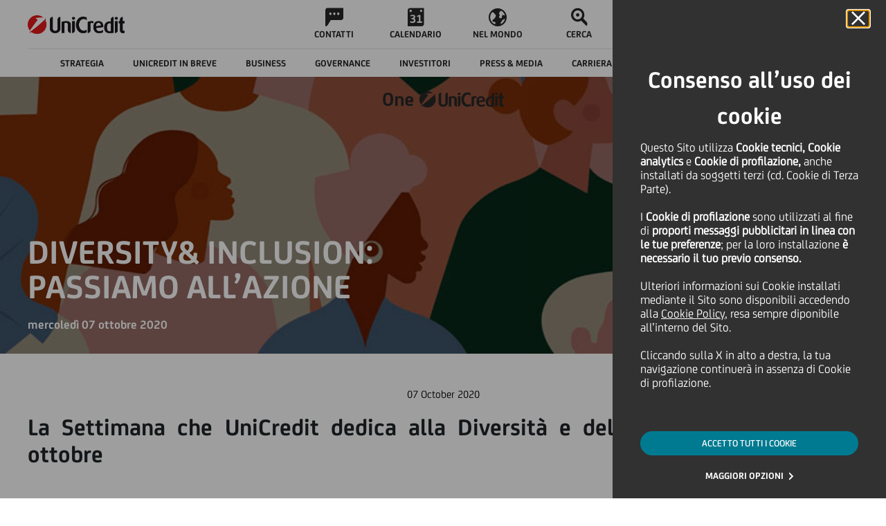

--- FILE ---
content_type: text/html
request_url: https://www.unicreditgroup.eu/it/one-unicredit/commitments/2020/oct/let-s-take-action-on-diversity-and-inclusion.html
body_size: 9763
content:
<!DOCTYPE HTML>
<html itemscope lang="it" class="no-touch no-touch">











<!--<sly data-sly-include="/libs/wcm/core/components/init/init.jsp" data-sly-unwrap/>-->
<head>
    <meta charset="UTF-8"/>
    <title>DIVERSITY&amp; INCLUSION: PASSIAMO ALL’AZIONE</title>
    <meta name="viewport" content="width=device-width, initial-scale=1"/>
    
	<meta name="priority" content="0.6"/>
    
    
	      
	        <meta name="uc-last-modified" content="2021-04-19"/> 
	      
     
    
    
    
    

    


    
<script type="text/javascript" src="/ruxitagentjs_ICANVfqru_10319250807130352.js" data-dtconfig="rid=RID_1546238328|rpid=1582729011|domain=unicreditgroup.eu|reportUrl=https://bf66759tfy.bf.dynatrace.com/bf|uam=1|app=84d78841f88284b9|cors=1|owasp=1|featureHash=ICANVfqru|rdnt=1|uxrgce=1|cuc=2g6hoa8v|mel=100000|dpvc=1|lastModification=1769161671262|tp=500,50,0|srbbv=2|agentUri=/ruxitagentjs_ICANVfqru_10319250807130352.js"></script><script type="text/javascript" src="/content/ruxitagentjs_ICANVfqru_10319250807130352.js" data-dtconfig="uam=1|app=84d78841f88284b9|cors=1|owasp=1|featureHash=ICANVfqru|rdnt=1|uxrgce=1|cuc=2g6hoa8v|mel=100000|dpvc=1|lastModification=1769161671262|tp=500,50,0|srbbv=2|agentUri=/content/ruxitagentjs_ICANVfqru_10319250807130352.js|reportUrl=https://bf66759tfy.bf.dynatrace.com/bf|rid=RID_1779616630|rpid=2139074296|domain=unicreditgroup.eu"></script><link rel="stylesheet" href="/etc/designs/unicreditgroupn/clientlibs/general.min.css" type="text/css">
<script src="/etc.clientlibs/clientlibs/granite/jquery/granite/csrf.min.js"></script>
<script src="/etc/designs/unicreditgroupn/clientlibs/general.min.js"></script>




    
<link rel="stylesheet" href="/etc/designs/unicreditgroupn/clientlibs/page/content.min.css" type="text/css">
<script src="/etc/designs/unicreditgroupn/clientlibs/util.min.js"></script>
<script src="/etc/designs/unicreditgroupn/clientlibs/page/content.min.js"></script>




    
<link rel="stylesheet" href="/etc/designs/unicreditgroupn/clientlibs/forms.min.css" type="text/css">




    
<link rel="stylesheet" href="/etc/designs/unicreditgroupn/clientlibs/page/home.min.css" type="text/css">




    
<link rel="stylesheet" href="/etc/designs/unicreditgroupn/clientlibs/page/story.min.css" type="text/css">





    
<link rel="stylesheet" href="/etc/designs/unicreditgroupn/clientlibs/lt-ie9.min.css" type="text/css">




    
<link rel="stylesheet" href="/etc/designs/unicreditgroupn/clientlibs/last-include.min.css" type="text/css">





    
    
    

    
    

    
    
        <!--[if IE]>
        <link rel="shortcut icon" href="/etc/designs/unicreditgroupn/favicon/favicon-32x32.png"/><![endif]-->
    
    
    <link rel="icon" type="image/png" href="/etc/designs/unicreditgroupn/favicon/favicon-16x16.png"/>

    

    <link rel="apple-touch-icon" sizes="60x60" href="/etc/designs/unicreditgroupn/favicon/apple-touch-icon-60x60.png"/>

    <link rel="apple-touch-icon" sizes="76x76" href="/etc/designs/unicreditgroupn/favicon/apple-touch-icon-76x76.png"/>

    <link rel="apple-touch-icon" sizes="120x120" href="/etc/designs/unicreditgroupn/favicon/apple-touch-icon-120x120.png"/>

    <link rel="apple-touch-icon" sizes="152x152" href="/etc/designs/unicreditgroupn/favicon/apple-touch-icon-152x152.png"/>

    








<meta  name="robots" content="FOLLOW, INDEX">




	<meta name="description" content="La Settimana che UniCredit dedica alla Diversità e dell'Inclusione parte il 12 ottobre ">



	<link rel="canonical" href="https://www.unicreditgroup.eu/it/one-unicredit/commitments/2020/oct/let-s-take-action-on-diversity-and-inclusion.html"/>

	

	
	
		<link rel="alternate" hreflang="x-default" href="https://www.unicreditgroup.eu/en/one-unicredit/commitments/2020/oct/let-s-take-action-on-diversity-and-inclusion.html"/>
	

	
		<link rel="alternate" hreflang="en" href="https://www.unicreditgroup.eu/en/one-unicredit/commitments/2020/oct/let-s-take-action-on-diversity-and-inclusion.html"/>
	
	
		<link rel="alternate" hreflang="it" href="https://www.unicreditgroup.eu/it/one-unicredit/commitments/2020/oct/let-s-take-action-on-diversity-and-inclusion.html"/>
	
	





<script type="application/ld+json">
{
  "@context": "https://schema.org",
  "@type": "Organization",
  "name": "UniCredit S.p.A.",
  "url": "https://www.unicreditgroup.eu/",
  "logo": "https://www.unicreditgroup.eu/etc/designs/unicreditgroupn/img/static/logoHiRes.png",
  "sameAs": [
    "https://www.unicreditgroup.eu/en.html"
  ],
  "description": "UniCredit è una banca commerciale paneuropea con un modello di servizio unico nel suo genere in Italia, Germania, Europa Centrale ed Europa Orientale.",
  "email": "comunicazioni@pec.unicredit.eu",
  "telephone": "+39-02-88-621",
  "address": {
    "@type": "PostalAddress",
    "streetAddress": "Piazza Gae Aulenti, 3 - Tower A",
    "addressLocality": "Milano",
    "addressRegion": "Lombardia",
    "postalCode": "20154",
    "addressCountry": "IT"
  }
}
</script>

<script type="application/ld+json">
{
  "@context": "https://schema.org",
  "@type": "WebSite",
  "@id": "https://www.unicreditgroup.eu/#website",
  "url": "https://www.unicreditgroup.eu/",
  "name": "UniCredit Group",
  "description": "UniCredit è una banca commerciale paneuropea con un modello di servizio unico nel suo genere in Italia, Germania, Europa Centrale ed Europa Orientale.",
  "publisher": {
    "@type": "Organization",
    "name": "UniCredit S.p.A.",
    "url": "https://www.unicreditgroup.eu/",
    "logo": {
      "@type": "ImageObject",
      "url": "https://www.unicreditgroup.eu/etc/designs/unicreditgroupn/img/static/logoHiRes.png"
    }
  },
  "potentialAction": {
    "@type": "SearchAction",
    "target": "https://www.unicreditgroup.eu/en/search.html?q={search_term_string}",
    "query-input": "required name=search_term_string"
  }
}
</script>



    












	<meta itemprop="description" content="La Settimana che UniCredit dedica alla Diversit&agrave; e dell'Inclusione parte il 12 ottobre">
	<meta itemprop="image" content="https://www.unicreditgroup.eu/content/dam/unicreditgroup-eu/images/one-unicredit/latest/2020/OCT/lets-take-action-on-diversity-and-inclusion/2020-10-07-lets-take-action-on-diversity-and-inclusion-1024x466.jpg">

	<!-- Twitter Card data -->
	<meta name="twitter:card" content="summary_large_image">
	<meta name="twitter:site" content="">
	<meta name="twitter:title" content="DIVERSITY& INCLUSION: PASSIAMO ALL’AZIONE">
	<meta name="twitter:description" content="La Settimana che UniCredit dedica alla Diversit&amp;agrave; e dell'Inclusione parte il 12 ottobre">
	<meta name="twitter:creator" content=""> 
	<meta name="twitter:image:src" content="https://www.unicreditgroup.eu/content/dam/unicreditgroup-eu/images/one-unicredit/latest/2020/OCT/lets-take-action-on-diversity-and-inclusion/2020-10-07-lets-take-action-on-diversity-and-inclusion-1024x466.jpg">

	<!-- Open Graph data -->
	<meta property="og:title" content="DIVERSITY& INCLUSION: PASSIAMO ALL’AZIONE" />
	<meta property="og:type" content="article" />
	
	<meta property="og:url" content="https://www.unicreditgroup.eu/it/one-unicredit/commitments/2020/oct/let-s-take-action-on-diversity-and-inclusion.html" />
	<meta property="og:image" content="https://www.unicreditgroup.eu/content/dam/unicreditgroup-eu/images/one-unicredit/latest/2020/OCT/lets-take-action-on-diversity-and-inclusion/2020-10-07-lets-take-action-on-diversity-and-inclusion-1024x466.jpg"/>
	<meta property="og:image:secure_url" content="https://www.unicreditgroup.eu/content/dam/unicreditgroup-eu/images/one-unicredit/latest/2020/OCT/lets-take-action-on-diversity-and-inclusion/2020-10-07-lets-take-action-on-diversity-and-inclusion-1024x466.jpg"/>
	<meta property="og:description" content="La Settimana che UniCredit dedica alla Diversit&agrave; e dell'Inclusione parte il 12 ottobre"/>
	<meta property="og:site_name" content="UnicreditGroup.eu" />

	<meta property="article:modified_time" content="2021-04-19T15:15:13.548+02:00" />
	<meta property="article:section" content="Magazine" />
	

    









<script src="/content/dam/unicreditgroup-eu/common/analytics/uc.group/prod/utag.sync.js"></script>


    <meta name="ucg_section" content="Il nostro impegno"/>
    
    
    <meta name="UCG-date" content="2020-10-07"/>

</head>

<body aria-live="polite">
    

    <div>
        <div>
            <div id="messagePage" style="display: none;">Messaggio</div>









    
<link rel="stylesheet" href="/etc/designs/unicreditgroupn/clientlibs/header.min.css" type="text/css">
<script src="/etc/designs/unicreditgroupn/clientlibs/header.min.js"></script>




    
<link rel="stylesheet" href="/etc/designs/unicreditgroupn/clientlibs/overlay-search.min.css" type="text/css">
<script src="/etc/designs/unicreditgroupn/clientlibs/overlay-search.min.js"></script>














<header class="header ucg-icons__newPackage">

    <div class="accessibilityTab">
        <div class="accessibilityTab__wrap">
            <div class="accessibilityTab__intro">Skip to:</div>
            <button class="accessibilityTab__link" data-accessibility-skip-to data-accessibility-skip-first aria-label="Secondary Menu" data-btn-target="accessibility-secondary-menu">Secondary Menu</button>
            <button class="accessibilityTab__link" data-accessibility-skip-to aria-label="Content" data-btn-target="accessibility-content">Content</button>
            <button class="accessibilityTab__link" data-accessibility-skip-to data-accessibility-skip-last aria-label="Footer" data-btn-target="accessibility-footer">Footer</button>
        </div>
    </div>

    <nav class="header-nav container-fixed">
        <div class="navbar">

            <button class="hamburger-close hidden">
                <span class="icon icon-close"></span>
                <span class="visually-hidden">Close Hamburger</span>
            </button>

            <div class="navbar__zero-level">
                <a class="navbar__logo" title="Unicredit" href="/content/unicreditgroup-eu/it.html">
                    <img src="/etc/designs/unicreditgroupn/img/static/logoHiRes.png" alt="Logo UniCredit"/>

                    

                    

                    
                    
                </a>

                <div class="navbar__links hidden-tb" data-menu-role="menubar" role="menubar" aria-label="Primary menu" data-menubar-item-expanded="false">
                    
                        
                            <a class="navbar__link " data-menu-role="menuitem" role="menuitem" tabindex="-1" href="/content/unicreditgroup-eu/it/info/contacts.html">
                                <div class="icon icon-chat"></div>
                                <p class="text--label">CONTATTI</p>
                            </a>
                        
                        
                    
                        
                            <a class="navbar__link " data-menu-role="menuitem" role="menuitem" tabindex="-1" href="/content/unicreditgroup-eu/it/press-media/events.html">
                                <div class="icon icon-calendar"></div>
                                <p class="text--label">CALENDARIO</p>
                            </a>
                        
                        
                    
                        
                            <a class="navbar__link " data-menu-role="menuitem" role="menuitem" tabindex="-1" href="/content/unicreditgroup-eu/it/worldwide/our-worldwide-presence.html">
                                <div class="icon icon-abroad"></div>
                                <p class="text--label">NEL MONDO</p>
                            </a>
                        
                        
                    
                        
                        <button class="navbar__link search" data-menu-role="menuitem" role="menuitem" tabindex="-1">
                            <span class="icon icon-search"></span>
                            <span class="search__text text--label">CERCA</span>
                        </button>
                    
                </div>

                <a class="navbar__entry-point hidden-tb header-menu__active" href="/content/unicreditgroup-eu/it/info/find-your-home-banking-website.html">
                    <div class="icon icon-desktop">
                    </div>
                    <!-- <div class="entry-point__text text--label">Online Banking</div> -->
                    <div class="entry-point__text text--label">Online Banking</div>
                </a>
            </div>

            <!--         ******************* START SECOND LEVEL LINKS  COMPONENT *******************-->
            <div class="navbar__hamburger">
                <div class="navbar__first-level">

                    
                    
                    
                    

                    <div class="navbar__languages menu-button-links hidden-dk">
                        <button class="selector__text" id="menubutton" aria-haspopup="true" aria-controls="menuLang" aria-label="language selector menu, current language: Italian">
                            <span class="current">IT</span>
                            <span class="icon icon-down"></span>
                            <span class="visually-hidden">Language</span>
                        </button>

                        <ul id="menuLang" role="menu" aria-labelledby="menubutton" style="display: none;">
                            <li class="changeLang_item" role="none">
                                <a role="menuitem" aria-label="Change language to italian" class="selector__item text--label  " data-lang="IT" href="/content/unicreditgroup-eu/it/one-unicredit/commitments/2020/oct/let-s-take-action-on-diversity-and-inclusion.html">ITALIANO</a>
                            </li>

                            <li class="changeLang_item" role="none">
                                <a role="menuitem" aria-label="Change language to english" class="selector__item text--label  " data-lang="EN" href="/content/unicreditgroup-eu/en/one-unicredit/commitments/2020/oct/let-s-take-action-on-diversity-and-inclusion.html">ENGLISH</a>
                            </li>

                            <!--     <a class="selector__item text--label  selector__item--disabled"
                               data-lang="DE" href="#">DEUTSCH</a>
                         -->
                        </ul>
                    </div>

                    <button class="navbar__back text--label">
                        <span class="icon icon-back"></span>
                        <span>BACK</span>
                    </button>
                    <div class="navbar__inner" id="accessibility-secondary-menu" data-menu-role="menubar" role="menubar" data-menubar-item-expanded="true" aria-label="Secondary Menu">
                        <div class="first-level__items">
                            
                                

                                <div data-menu-role="menuitem" role="menuitem" tabindex="-1" aria-label="Strategia" aria-haspopup="true" aria-expanded="false" data-nav-1="strategy" class="first-level__item strategy false">
                                    <span class="item__text text--label">Strategia</span>
                                    <span class="icon arrow icon-forth"></span>
                                </div>

                                
                            
                                

                                <div data-menu-role="menuitem" role="menuitem" tabindex="-1" aria-label="UniCredit in breve" aria-haspopup="true" aria-expanded="false" data-nav-1="unicredit-at-a-glance" class="first-level__item unicredit-at-a-glance false">
                                    <span class="item__text text--label">UniCredit in breve</span>
                                    <span class="icon arrow icon-forth"></span>
                                </div>

                                
                            
                                

                                <div data-menu-role="menuitem" role="menuitem" tabindex="-1" aria-label="Business" aria-haspopup="true" aria-expanded="false" data-nav-1="business" class="first-level__item business false">
                                    <span class="item__text text--label">Business</span>
                                    <span class="icon arrow icon-forth"></span>
                                </div>

                                
                            
                                

                                <div data-menu-role="menuitem" role="menuitem" tabindex="-1" aria-label="Governance" aria-haspopup="true" aria-expanded="false" data-nav-1="governance" class="first-level__item governance false">
                                    <span class="item__text text--label">Governance</span>
                                    <span class="icon arrow icon-forth"></span>
                                </div>

                                
                            
                                

                                <div data-menu-role="menuitem" role="menuitem" tabindex="-1" aria-label="Investitori" aria-haspopup="true" aria-expanded="false" data-nav-1="investors" class="first-level__item investors false">
                                    <span class="item__text text--label">Investitori</span>
                                    <span class="icon arrow icon-forth"></span>
                                </div>

                                
                            
                                

                                <div data-menu-role="menuitem" role="menuitem" tabindex="-1" aria-label="Press &amp; Media" aria-haspopup="true" aria-expanded="false" data-nav-1="press-media" class="first-level__item press-media false">
                                    <span class="item__text text--label">Press &amp; Media</span>
                                    <span class="icon arrow icon-forth"></span>
                                </div>

                                
                            
                                

                                <div data-menu-role="menuitem" role="menuitem" tabindex="-1" aria-label="Carriera" aria-haspopup="true" aria-expanded="false" data-nav-1="careers" class="first-level__item careers false">
                                    <span class="item__text text--label">Carriera</span>
                                    <span class="icon arrow icon-forth"></span>
                                </div>

                                
                            
                                

                                <div data-menu-role="menuitem" role="menuitem" tabindex="-1" aria-label="ESG e Sostenibilità" aria-haspopup="true" aria-expanded="false" data-nav-1="esg-and-sustainability" class="first-level__item esg-and-sustainability false">
                                    <span class="item__text text--label">ESG e Sostenibilità</span>
                                    <span class="icon arrow icon-forth"></span>
                                </div>

                                
                            
                                

                                

                                <a href="/content/unicreditgroup-eu/it/one-unicredit.html" data-menu-role="menuitem" role="menuitem" tabindex="-1" aria-label="Magazine" aria-haspopup="false" aria-expanded="false" data-nav-1="one-unicredit" class="first-level__item one-unicredit avoidOpening">
                                    <span class="item__text text--label">Magazine</span>
                                    <span class="icon arrow icon-forth"></span>
                                </a>
                            
                        </div>
                        <div data-menu-role="menu" role="menu" class="navbar__second-level" aria-label="Sublevel Menu">
                            
                                <div class="second-level__items strategy" role="none" data-nav-2="strategy">
                                    <div class="container justify-content-start">
                                        <a data-menu-role="menuitem" role="menuitem" tabindex="-1" class="second-level__item text--body" href="/content/unicreditgroup-eu/it/strategy.html">
                                            <span>Strategia - Overview</span>
                                        </a>
                                        
                                            <a data-menu-role="menuitem" role="menuitem" tabindex="-1" class="second-level__item text--body" href="/content/unicreditgroup-eu/it/strategy/our-purpose.html">
                                                <span>Il nostro scopo</span>
                                            </a>
                                        
                                            <a data-menu-role="menuitem" role="menuitem" tabindex="-1" class="second-level__item text--body" href="/content/unicreditgroup-eu/it/strategy/our-business.html">
                                                <span>Il nostro business</span>
                                            </a>
                                        
                                            <a data-menu-role="menuitem" role="menuitem" tabindex="-1" class="second-level__item text--body" href="/content/unicreditgroup-eu/it/strategy/our-clients.html">
                                                <span>I nostri clienti</span>
                                            </a>
                                        
                                            <a data-menu-role="menuitem" role="menuitem" tabindex="-1" class="second-level__item text--body" href="/content/unicreditgroup-eu/it/strategy/our-financial-plan.html">
                                                <span>Il nostro piano finanziario </span>
                                            </a>
                                        
                                            <a data-menu-role="menuitem" role="menuitem" tabindex="-1" class="second-level__item text--body" href="/content/unicreditgroup-eu/it/strategy/our-geographies.html">
                                                <span>Le nostre geografie</span>
                                            </a>
                                        
                                    </div>
                                </div>
                            
                                <div class="second-level__items unicredit-at-a-glance" role="none" data-nav-2="unicredit-at-a-glance">
                                    <div class="container justify-content-start">
                                        <a data-menu-role="menuitem" role="menuitem" tabindex="-1" class="second-level__item text--body" href="/content/unicreditgroup-eu/it/unicredit-at-a-glance.html?topmenu=INT-TM_ABO0_it060">
                                            <span>UniCredit in breve - Overview</span>
                                        </a>
                                        
                                            <a data-menu-role="menuitem" role="menuitem" tabindex="-1" class="second-level__item text--body" href="/content/unicreditgroup-eu/it/unicredit-at-a-glance/organizational-structure.html?topmenu=INT-TM_ABO2_it062">
                                                <span>Struttura organizzativa </span>
                                            </a>
                                        
                                            <a data-menu-role="menuitem" role="menuitem" tabindex="-1" class="second-level__item text--body" href="/content/unicreditgroup-eu/it/unicredit-at-a-glance/our-identity.html?topmenu=INT-TM_ABO1_it061">
                                                <span>La nostra Cultura, il nostro Purpose e i nostri Valori</span>
                                            </a>
                                        
                                            <a data-menu-role="menuitem" role="menuitem" tabindex="-1" class="second-level__item text--body" href="/content/unicreditgroup-eu/it/unicredit-at-a-glance/our-brand.html">
                                                <span>Il nostro Brand e il nostro Design System</span>
                                            </a>
                                        
                                            <a data-menu-role="menuitem" role="menuitem" tabindex="-1" class="second-level__item text--body" href="/content/unicreditgroup-eu/it/unicredit-at-a-glance/diversity.html?topmenu=INT-TM_ABO1_en053">
                                                <span>Diversità, equità e inclusione sociale in azienda</span>
                                            </a>
                                        
                                            <a data-menu-role="menuitem" role="menuitem" tabindex="-1" class="second-level__item text--body" href="/content/unicreditgroup-eu/it/unicredit-at-a-glance/awards-and-recognitions.html">
                                                <span>Premi e riconoscimenti</span>
                                            </a>
                                        
                                            <a data-menu-role="menuitem" role="menuitem" tabindex="-1" class="second-level__item text--body" href="/content/unicreditgroup-eu/it/unicredit-at-a-glance/art-culture-sport.html">
                                                <span>Arte, cultura e sport</span>
                                            </a>
                                        
                                            <a data-menu-role="menuitem" role="menuitem" tabindex="-1" class="second-level__item text--body" href="/content/unicreditgroup-eu/it/unicredit-at-a-glance/our-history.html">
                                                <span>La nostra storia</span>
                                            </a>
                                        
                                    </div>
                                </div>
                            
                                <div class="second-level__items business" role="none" data-nav-2="business">
                                    <div class="container justify-content-start">
                                        <a data-menu-role="menuitem" role="menuitem" tabindex="-1" class="second-level__item text--body" href="/content/unicreditgroup-eu/it/business.html">
                                            <span>Business - Overview</span>
                                        </a>
                                        
                                            <a data-menu-role="menuitem" role="menuitem" tabindex="-1" class="second-level__item text--body" href="/content/unicreditgroup-eu/it/business/our-approach-to-business.html?topmenu=INT-TM_ABO3_it063">
                                                <span>Il nostro approccio al business</span>
                                            </a>
                                        
                                            <a data-menu-role="menuitem" role="menuitem" tabindex="-1" class="second-level__item text--body" href="/content/unicreditgroup-eu/it/business/client-solutions.html">
                                                <span>Client Solutions</span>
                                            </a>
                                        
                                            <a data-menu-role="menuitem" role="menuitem" tabindex="-1" class="second-level__item text--body" href="/content/unicreditgroup-eu/it/business/our-investment-insights.html">
                                                <span>I nostri insights sugli investimenti</span>
                                            </a>
                                        
                                            <a data-menu-role="menuitem" role="menuitem" tabindex="-1" class="second-level__item text--body" href="/content/unicreditgroup-eu/it/business/corporate.html">
                                                <span>Imprese</span>
                                            </a>
                                        
                                            <a data-menu-role="menuitem" role="menuitem" tabindex="-1" class="second-level__item text--body" href="/content/unicreditgroup-eu/it/business/retail---private-and-wealth-management-.html">
                                                <span>Gestione Retail, Privata e Patrimoniale</span>
                                            </a>
                                        
                                            <a data-menu-role="menuitem" role="menuitem" tabindex="-1" class="second-level__item text--body" href="/content/unicreditgroup-eu/it/business/digital-and-data.html">
                                                <span>Digital &amp; Data</span>
                                            </a>
                                        
                                            <a data-menu-role="menuitem" role="menuitem" tabindex="-1" class="second-level__item text--body" href="/content/unicreditgroup-eu/it/business/longevity.html">
                                                <span>Longevity</span>
                                            </a>
                                        
                                    </div>
                                </div>
                            
                                <div class="second-level__items governance" role="none" data-nav-2="governance">
                                    <div class="container justify-content-start">
                                        <a data-menu-role="menuitem" role="menuitem" tabindex="-1" class="second-level__item text--body" href="/content/unicreditgroup-eu/it/governance.html?topmenu=INT-TM_GOV0_it037">
                                            <span>Governance - Overview</span>
                                        </a>
                                        
                                            <a data-menu-role="menuitem" role="menuitem" tabindex="-1" class="second-level__item text--body" href="/content/unicreditgroup-eu/it/governance/our-governance-system.html?topmenu=INT-TM_GOV1_it038">
                                                <span>Il nostro sistema di governance</span>
                                            </a>
                                        
                                            <a data-menu-role="menuitem" role="menuitem" tabindex="-1" class="second-level__item text--body" href="/content/unicreditgroup-eu/it/governance/shareholders.html?topmenu=INT-TM_GOV12_it049">
                                                <span>Azionisti</span>
                                            </a>
                                        
                                            <a data-menu-role="menuitem" role="menuitem" tabindex="-1" class="second-level__item text--body" href="/content/unicreditgroup-eu/it/governance/governance-bodies.html?topmenu=INT-TM_GOV3_it040">
                                                <span>Organi societari</span>
                                            </a>
                                        
                                            <a data-menu-role="menuitem" role="menuitem" tabindex="-1" class="second-level__item text--body" href="/content/unicreditgroup-eu/it/governance/our-control-systems.html?topmenu=INT-TM_GOV7_en029">
                                                <span>Il nostro sistema di controlli</span>
                                            </a>
                                        
                                            <a data-menu-role="menuitem" role="menuitem" tabindex="-1" class="second-level__item text--body" href="/content/unicreditgroup-eu/it/governance/management.html?topmenu=INT-TM_GOV4_it041">
                                                <span>Management</span>
                                            </a>
                                        
                                            <a data-menu-role="menuitem" role="menuitem" tabindex="-1" class="second-level__item text--body" href="/content/unicreditgroup-eu/it/governance/compensation.html?topmenu=INT-TM_GOV9_it046">
                                                <span>Remunerazione</span>
                                            </a>
                                        
                                            <a data-menu-role="menuitem" role="menuitem" tabindex="-1" class="second-level__item text--body" href="/content/unicreditgroup-eu/it/governance/internal-dealings.html?topmenu=INT-TM_GOV10_it047">
                                                <span>Internal Dealing</span>
                                            </a>
                                        
                                    </div>
                                </div>
                            
                                <div class="second-level__items investors" role="none" data-nav-2="investors">
                                    <div class="container justify-content-start">
                                        <a data-menu-role="menuitem" role="menuitem" tabindex="-1" class="second-level__item text--body" href="/content/unicreditgroup-eu/it/investors.html?topmenu=INT-TM_INV0_it011">
                                            <span>Investitori - Overview</span>
                                        </a>
                                        
                                            <a data-menu-role="menuitem" role="menuitem" tabindex="-1" class="second-level__item text--body" href="/content/unicreditgroup-eu/it/investors/financial-reporting.html">
                                                <span>Informativa finanziaria</span>
                                            </a>
                                        
                                            <a data-menu-role="menuitem" role="menuitem" tabindex="-1" class="second-level__item text--body" href="/content/unicreditgroup-eu/it/investors/equity-investors.html">
                                                <span>Investitori nel segmento azionario</span>
                                            </a>
                                        
                                            <a data-menu-role="menuitem" role="menuitem" tabindex="-1" class="second-level__item text--body" href="/content/unicreditgroup-eu/it/investors/debt-investors.html">
                                                <span>Investitori nel segmento obbligazionario</span>
                                            </a>
                                        
                                            <a data-menu-role="menuitem" role="menuitem" tabindex="-1" class="second-level__item text--body" href="/content/unicreditgroup-eu/it/investors/esg-investors.html">
                                                <span>Investitori ESG</span>
                                            </a>
                                        
                                            <a data-menu-role="menuitem" role="menuitem" tabindex="-1" class="second-level__item text--body" href="/content/unicreditgroup-eu/it/investors/retail-investors.html">
                                                <span>Investitori retail</span>
                                            </a>
                                        
                                            <a data-menu-role="menuitem" role="menuitem" tabindex="-1" class="second-level__item text--body" href="/content/unicreditgroup-eu/it/investors/contacts.html?topmenu=INT-TM_INV10_it021">
                                                <span>Contatti</span>
                                            </a>
                                        
                                            <a data-menu-role="menuitem" role="menuitem" tabindex="-1" class="second-level__item text--body" href="/content/unicreditgroup-eu/it/investors/alerts.html">
                                                <span>Notifiche</span>
                                            </a>
                                        
                                    </div>
                                </div>
                            
                                <div class="second-level__items press-media" role="none" data-nav-2="press-media">
                                    <div class="container justify-content-start">
                                        <a data-menu-role="menuitem" role="menuitem" tabindex="-1" class="second-level__item text--body" href="/content/unicreditgroup-eu/it/press-media.html?topmenu=INT-TM_PRE00_it077">
                                            <span>Press &amp; Media - Overview</span>
                                        </a>
                                        
                                            <a data-menu-role="menuitem" role="menuitem" tabindex="-1" class="second-level__item text--body" href="/content/unicreditgroup-eu/it/press-media/press-releases.html?topmenu=INT-TM_PRE01_it078">
                                                <span>Comunicati stampa</span>
                                            </a>
                                        
                                            <a data-menu-role="menuitem" role="menuitem" tabindex="-1" class="second-level__item text--body" href="/content/unicreditgroup-eu/it/press-media/news.html?topmenu=INT-TM_PRE02_it079">
                                                <span>News</span>
                                            </a>
                                        
                                            <a data-menu-role="menuitem" role="menuitem" tabindex="-1" class="second-level__item text--body" href="/content/unicreditgroup-eu/it/press-media/social-media.html?topmenu=INT-TM_PRE04_it081">
                                                <span>Social Media</span>
                                            </a>
                                        
                                            <a data-menu-role="menuitem" role="menuitem" tabindex="-1" class="second-level__item text--body" href="/content/unicreditgroup-eu/it/press-media/podcasts.html">
                                                <span>Podcasts</span>
                                            </a>
                                        
                                            <a data-menu-role="menuitem" role="menuitem" tabindex="-1" class="second-level__item text--body" href="/content/unicreditgroup-eu/it/press-media/press-kit.html?topmenu=INT-TM_PRE06_en075">
                                                <span>Press Kit</span>
                                            </a>
                                        
                                            <a data-menu-role="menuitem" role="menuitem" tabindex="-1" class="second-level__item text--body" href="/content/unicreditgroup-eu/it/press-media/events.html">
                                                <span>Calendario eventi</span>
                                            </a>
                                        
                                            <a data-menu-role="menuitem" role="menuitem" tabindex="-1" class="second-level__item text--body" href="/content/unicreditgroup-eu/it/press-media/contacts.html?topmenu=INT-TM_PRE07_en076">
                                                <span>Contatti</span>
                                            </a>
                                        
                                    </div>
                                </div>
                            
                                <div class="second-level__items careers" role="none" data-nav-2="careers">
                                    <div class="container justify-content-start">
                                        <a data-menu-role="menuitem" role="menuitem" tabindex="-1" class="second-level__item text--body" href="/content/unicreditgroup-eu/it/careers.html?topmenu=INT-TM_CAR00_it090">
                                            <span>Carriera - Overview</span>
                                        </a>
                                        
                                            <a data-menu-role="menuitem" role="menuitem" tabindex="-1" class="second-level__item text--body" href="/content/unicreditgroup-eu/it/careers/join-unicredit.html">
                                                <span>Join UniCredit</span>
                                            </a>
                                        
                                            <a data-menu-role="menuitem" role="menuitem" tabindex="-1" class="second-level__item text--body" href="/content/unicreditgroup-eu/it/careers/company-welfare.html">
                                                <span>Il nostro Benessere</span>
                                            </a>
                                        
                                            <a data-menu-role="menuitem" role="menuitem" tabindex="-1" class="second-level__item text--body" href="/content/unicreditgroup-eu/it/careers/learning-and-development.html">
                                                <span>Formazione e Carriera</span>
                                            </a>
                                        
                                            <a data-menu-role="menuitem" role="menuitem" tabindex="-1" class="second-level__item text--body" href="/content/unicreditgroup-eu/it/careers/compensation-and-benefits---.html">
                                                <span>Remunerazione e Benefit</span>
                                            </a>
                                        
                                            <a data-menu-role="menuitem" role="menuitem" tabindex="-1" class="second-level__item text--body" href="/content/unicreditgroup-eu/it/careers/our-storytellers.html">
                                                <span>I nostri  Storyteller</span>
                                            </a>
                                        
                                    </div>
                                </div>
                            
                                <div class="second-level__items esg-and-sustainability" role="none" data-nav-2="esg-and-sustainability">
                                    <div class="container justify-content-start">
                                        <a data-menu-role="menuitem" role="menuitem" tabindex="-1" class="second-level__item text--body" href="/content/unicreditgroup-eu/it/esg-and-sustainability.html">
                                            <span>ESG e Sostenibilità - Overview</span>
                                        </a>
                                        
                                            <a data-menu-role="menuitem" role="menuitem" tabindex="-1" class="second-level__item text--body" href="/content/unicreditgroup-eu/it/esg-and-sustainability/environmental.html">
                                                <span>Environmental</span>
                                            </a>
                                        
                                            <a data-menu-role="menuitem" role="menuitem" tabindex="-1" class="second-level__item text--body" href="/content/unicreditgroup-eu/it/esg-and-sustainability/social.html">
                                                <span>Social</span>
                                            </a>
                                        
                                            <a data-menu-role="menuitem" role="menuitem" tabindex="-1" class="second-level__item text--body" href="/content/unicreditgroup-eu/it/esg-and-sustainability/governance.html">
                                                <span>Governance</span>
                                            </a>
                                        
                                            <a data-menu-role="menuitem" role="menuitem" tabindex="-1" class="second-level__item text--body" href="/content/unicreditgroup-eu/it/esg-and-sustainability/sustainability-reporting.html">
                                                <span>Rapporti di Sostenibilità: Report e Bilanci </span>
                                            </a>
                                        
                                            <a data-menu-role="menuitem" role="menuitem" tabindex="-1" class="second-level__item text--body" href="/content/unicreditgroup-eu/it/esg-and-sustainability/esg-sustainability-policies-and-ratings.html">
                                                <span>Politiche e rating ESG</span>
                                            </a>
                                        
                                            <a data-menu-role="menuitem" role="menuitem" tabindex="-1" class="second-level__item text--body" href="/content/unicreditgroup-eu/it/esg-and-sustainability/esg-day.html">
                                                <span>ESG Day</span>
                                            </a>
                                        
                                    </div>
                                </div>
                            
                                <div class="second-level__items one-unicredit" role="none" data-nav-2="one-unicredit">
                                    <div class="container justify-content-start">
                                        <a data-menu-role="menuitem" role="menuitem" tabindex="-1" class="second-level__item text--body" href="/content/unicreditgroup-eu/it/one-unicredit.html">
                                            <span>Magazine - Overview</span>
                                        </a>
                                        
                                    </div>
                                </div>
                            
                        </div>
                    </div>

                    <div class="navbar__languages menu-button-links hidden-mb">
                        <button class="selector__text" id="menubutton2" aria-haspopup="true" aria-controls="menuLang2" aria-label="language selector menu, current language: Italian">
                            <span class="current">IT</span>
                            <span class="icon icon-down"></span>
                            <span class="visually-hidden">Language</span>
                        </button>

                        <ul id="menuLang2" role="menu" aria-labelledby="menubutton2" style="display: none;">
                            <li class="changeLang_item" role="none">
                                <a role="menuitem" aria-label="Change language to italian" class="selector__item text--label  " data-lang="IT" href="/content/unicreditgroup-eu/it/one-unicredit/commitments/2020/oct/let-s-take-action-on-diversity-and-inclusion.html">ITALIANO</a>
                            </li>

                            <li class="changeLang_item" role="none">
                                <a role="menuitem" aria-label="Change language to english" class="selector__item text--label  " data-lang="EN" href="/content/unicreditgroup-eu/en/one-unicredit/commitments/2020/oct/let-s-take-action-on-diversity-and-inclusion.html">ENGLISH</a>
                            </li>

                            <!--     <a class="selector__item text--label  selector__item--disabled"
                               data-lang="DE" href="#">DEUTSCH</a>
                         -->
                        </ul>
                    </div>


                </div>
            </div>
            <!--         ******************* END SECOND LEVEL LINKS  COMPONENT *******************-->

            <div class="navbar__zero-level hidden-dk">
                <div class="navbar__links hidden-dk" data-menu-role="menubar" role="menubar" aria-label="Primary menu" data-menubar-item-expanded="false">
                    
                        
                            <a class="navbar__link mobile" data-menu-role="menuitem" role="menuitem" tabindex="-1" href="/content/unicreditgroup-eu/it/info/contacts.html">
                                <div class="icon icon-chat"></div>
                                <p class="text--label" style="text-align: center;">CONTATTI</p>
                        	</a>
                        
                    
                        
                            <a class="navbar__link mobile" data-menu-role="menuitem" role="menuitem" tabindex="-1" href="/content/unicreditgroup-eu/it/press-media/events.html">
                                <div class="icon icon-calendar"></div>
                                <p class="text--label" style="text-align: center;">CALENDARIO</p>
                        	</a>
                        
                    
                        
                            <a class="navbar__link mobile" data-menu-role="menuitem" role="menuitem" tabindex="-1" href="/content/unicreditgroup-eu/it/worldwide/our-worldwide-presence.html">
                                <div class="icon icon-abroad"></div>
                                <p class="text--label" style="text-align: center;">NEL MONDO</p>
                        	</a>
                        
                    
                    <button class="navbar__link search" data-menu-role="menuitem" role="menuitem" tabindex="-1">
                        <span class="icon icon-search"></span>
                        <span class="search__text text--label">CERCA</span>
                    </button>
                </div>

                <a class="navbar__entry-point header-menu__active" href="/content/unicreditgroup-eu/it/info/find-your-home-banking-website.html">
                    <div class="icon icon-online">
                    </div>
                    <div class="entry-point__text text--label">Online Banking</div>
                </a>
            </div>
        </div>

        <button class="navbar__link search">
            <span class="icon icon-search"></span>
            <span class="visually-hidden">Search</span>
        </button>

        <button class="hamburger modal-to-show">
            <span class="icon icon-hamburger-menu"></span>
            <span class="visually-hidden">Hamburger Menu</span>
        </button>

    </nav>

    <!--     ******************* START SEARCH OVERLAY  COMPONENT *******************-->
    <aside class="ucg-search" aria-hidden="true">
        <div class="ucg-search__wrap">
            <button class="ucg-search--close icon icon-close" aria-label="Close search panel"></button>
            <div class="panel ucg_search">
                <div class="container">
                    <input class="findAsYouType" type="text" name="querySearch" autocomplete="off" data-resultspage="/content/unicreditgroup-eu/it/search.html" tabindex="-1" data-threshold="3" data-lang="it"/>
                    <div class="searchCTA icon icon-search"></div>
                </div>
                
                    <div class="searchSuggestion"></div>
                
                <a id="searchCTA" class="searchCTA buttonLast button button--arrow" href="#" tabindex="-1">
                    Cerca
                </a>
            </div>
        </div>
    </aside>
    <!--     ******************* END OF SEARCH OVERLAY COMPONENT *******************-->
</header>

     
        </div>
        <div>
             <main class="main-content ucg-icons__newPackage" id="accessibility-content">
    
        <div class="cookie">










 
<!-- link -->
<link rel="stylesheet" href="/etc/designs/unicreditgroupn/includes/main.css"/>
<!--  start here -->
 
 
 


 
<div class="coockie-container" aria-modal="true" role="alertdialog" >
    <div class="cookie__main" role="dialog">
 
    
 
        <div class="cokier__header">
            <div>
                <button id="cookieDeclined" type="button" class="cookie__close_btn" aria-label="Cookie Banner close panel">
                    <i class="icon icon-close"></i>
                </button>
            </div>
            <h2 class="coockie__title">
                Consenso all’uso dei cookie
            </h2>
            <div class="cookie__text">
                <p>Questo Sito utilizza&nbsp;<b>Cookie tecnici, Cookie analytics&nbsp;</b>e&nbsp;<b>Cookie di profilazione,</b>&nbsp;anche installati da soggetti terzi (cd. Cookie di Terza Parte).&nbsp;</p>
<p>&nbsp;</p>
<p>I<b>&nbsp;Cookie di profilazione&nbsp;</b>sono utilizzati al fine di&nbsp;<b>proporti messaggi pubblicitari in linea con le tue preferenze</b>; per la loro installazione&nbsp;<b>è necessario il tuo previo consenso.</b></p>
<p>&nbsp;</p>
<p>Ulteriori informazioni sui Cookie installati mediante il Sito sono disponibili accedendo alla&nbsp;<a href="/content/unicreditgroup-eu/it/info/cookies-policy.html?intcid=INT-IG_CTA0054" data-type="intUrl">Cookie Policy</a>, resa sempre diponibile all’interno del Sito.</p>
<p>&nbsp;</p>
<p>Cliccando sulla X in alto a destra, la tua navigazione continuerà in assenza di Cookie di profilazione.</p>

            </div>
        </div>
        <div class="cookie__cta text-center">
 
         	
            <div class="button-container">
                 
                    <button onclick="document.location.href='/content/unicreditgroup-eu/it/one-unicredit/commitments/2020/oct/let-s-take-action-on-diversity-and-inclusion.html?intcid=INT-IG_CTA0021'" class="cookie__accept" id="cookieAccepted">ACCETTO TUTTI I COOKIE</button>
                
            </div>
            
            
            
 
            <div class="button-container">
            
                        
               <a href="/content/unicreditgroup-eu/it/info/cookies.html?intcid=INT-IG_CTA0023" id="cookieEditing" class="text-button">MAGGIORI OPZIONI</a>
            </div>
            
 
        </div>
 
        
    </div>
</div>
<!-- end here -->
  
</div>
        
    
    <a name="first-parsys_storypagehero" style="display: none" aria-hidden="true" tabindex="-1"></a><div class="storyPageHero section">

    
<link rel="stylesheet" href="/etc/designs/unicreditgroupn/clientlibs/heroBanner-article.min.css" type="text/css">
<script src="/etc/designs/unicreditgroupn/clientlibs/heroBanner-article.min.js"></script>





<!-- ******************* START HERO BANNER ******************* -->
<div class="heroBanner-article" aria-label="hero banner">
    <div class="heroBanner__main container-fixed">
        <div class="heroBanner__wrapper" role="presentation" data-bg="/content/dam/unicreditgroup-eu/images/one-unicredit/latest/2020/OCT/lets-take-action-on-diversity-and-inclusion/2020-10-07-lets-take-action-on-diversity-and-inclusion-1840x500.jpg" data-bg-mobile="/content/dam/unicreditgroup-eu/images/one-unicredit/latest/2020/OCT/lets-take-action-on-diversity-and-inclusion/2020-10-07-lets-take-action-on-diversity-and-inclusion-768x670.jpg">
            
                
                <div class="hero__mask text--subtitle"></div>
            
            <div class="hero container">
                <div class="hero__info">
                    <h1 class="hero__title text--headline">DIVERSITY&amp; INCLUSION: PASSIAMO ALL’AZIONE</h1>
					

                    <p class="hero__date text--subtitle">mercoledì 07 ottobre 2020</p>
                </div>
            </div>
        </div>

        <div class="heroBanner-article-share-bread container container--width">
            <!-- 
             ******************* START BREADCRUMB ******************* 
            <sly data-sly-test="true"
            data-sly-resource="navigation"></sly>
             ******************* END BREADCRUMB ******************* 

            <sly data-sly-use.containerTemplate="/apps/unicreditgroupn/components/elements/tetris-magazine/social-share.html"></sly>

            <div data-sly-test="true" class="share-menu">
                <div class="share__wrapper container">
                    <div class="share-cta" aria-label="Share content" data-share-btn>
                        <button class="share__button icon icon-share">
                            <span class="text--body">SHARE</span>
                        </button>   

                        <div class="share-list">
                            <sly data-sly-test="true"
                                data-sly-call="/content/unicreditgroup-eu/it/one-unicredit/commitments/2020/oct/let-s-take-action-on-diversity-and-inclusion.html"></sly>
                        </div>
                    </div>
                </div>
            </div>
            -->
        </div>

    </div>
</div>
<!--<sly data-sly-resource="/static/breadcrumb"></sly>-->
<!-- ******************* END HERO BANNER ******************* --></div>
<a name="first-parsys_storypagetagscopyrig" style="display: none" aria-hidden="true" tabindex="-1"></a><div class="storyPageTagsCopyright section">











<div id="" class="story_page_tagsandcopyright storiesLimitWidth clearfix">
	<div style="text-align: center;color: black;">
		<div class="labelDate">07 October 2020</div>
		
		<div>
		
		</div>
	</div>
</div>
</div>
<a name="first-parsys_storypageabstract" style="display: none" aria-hidden="true" tabindex="-1"></a><div class="storyPageAbstract section">

    
<link rel="stylesheet" href="/etc/designs/unicreditgroupn/clientlibs/abstract-time.min.css" type="text/css">
<script src="/etc/designs/unicreditgroupn/clientlibs/abstract-time.min.js"></script>




<!-- ******************* START ABSTRACT TIME ******************* -->
<div class="abstractTime">
    <div class="container">
    
    
        <h2 class="abstractTime__abstract text--headline customAlign">
            <p style="text-align: center;">La Settimana che UniCredit dedica alla Diversità e dell'Inclusione parte il 12 ottobre</p>

        </h2>
    
        <div class="abstractTime__time">
            
            

            

            
             <span class="abstractTime__timeValue text--label customAlign">2:00 Min</span>
            
        </div>
    </div>
</div>
<!-- ******************* END ABSTRACT TIME ******************* --></div>
<a name="first-parsys_storypage1columnstex" style="display: none" aria-hidden="true" tabindex="-1"></a><div class="storyPage1ColumnsText section">

    
<link rel="stylesheet" href="/etc/designs/unicreditgroupn/clientlibs/text-quotation.min.css" type="text/css">




    
<script src="/etc/designs/unicreditgroupn/clientlibs/text-quotation.min.js"></script>






<!-- ******************* START TEXT AND QUOTATION ******************* -->






<div class="textAndQuotation" data-quotation="false" data-capital="true">
    <div class="container">
        <div class="textAndQuotation__capitalTextSection customAlign">
	        
	            <div class="textAndQuotation__capitalTextContainer customAlign">
                <p>L’iniziativa offre l’opportunità di confrontarsi con i colleghi del Gruppo per celebrare le nostre differenze e comprendere al meglio i vantaggi di un’organizzazione diversificata e inclusiva.</p>
<p>Tutti noi sappiamo che le azioni dicono di più delle parole per tal motivo quest’anno ci concentreremo su cosa possiamo fare per favorire un ambiente inclusivo e positivo.</p>
<p style="text-align: justify;">Tenete d’occhio l’agenda completa che sarà pubblicata nei prossimi giorni.</p>

         </div>
    </div>
    

    	<div class="textAndQuotation__textQuotationSection customAlign">

	         
	         <div class="textQuotationSection__lowerPartParagraph customAlign">
	                 
	         </div>
    	</div>
    </div>
</div>

<!-- ******************* END TEXT AND QUOTATION ******************* --></div>


    
</main>

        </div>
        <div>
              








	<div style="display:none" id="cookieCfg" data-acceptText="" data-editCookieText="" data-editCookieLink="">
		
	</div>










    
<link rel="stylesheet" href="/etc/designs/unicreditgroupn/clientlibs/footer.min.css" type="text/css">







<footer class="footer ucg-icons__newPackage" id="accessibility-footer">
    <div class="footer__wrap container">
        <div class="footer__upper">
            <div class="footer__mainLink">
                
                    <a href="/content/unicreditgroup-eu/it/info/contacts.html" class="footer__link">Contatti</a>
                
                    <a href="/content/unicreditgroup-eu/it/info/glossary.html" class="footer__link">Glossario</a>
                
                    <a href="/content/unicreditgroup-eu/it/info/system-requirements.html" class="footer__link">Requisiti di sistema</a>
                
            </div>
            <div class="footer__lastLink">
                
 					
                    <a href="/content/unicreditgroup-eu/it/info/general-company-info.html" class="footer__link ">
                        <span>Dati Societari</span>
                        
                    </a>
                
 					
                    <a href="/content/unicreditgroup-eu/it/info/disclaimer.html" class="footer__link ">
                        <span>Disclaimer</span>
                        
                    </a>
                
 					
                    <a href="/content/unicreditgroup-eu/it/info/privacy.html" class="footer__link ">
                        <span>Privacy</span>
                        
                    </a>
                
 					
                    <a href="/content/unicreditgroup-eu/it/info/cookies-policy.html?intcid=INT-IG_CTA0055" class="footer__link ">
                        <span>Cookie policy</span>
                        
                    </a>
                
 					
                    <a href="/content/unicreditgroup-eu/it/info/cookies.html" class="footer__link uc-cookie-choice-indicator-wrapper">
                        <span>Le tue scelte sui Cookie</span>
                        
                        
                            <span class="uc-cookie-choice-indicator d-none">: 
                                <span class="uc-cookie-choice-indicator-text">
                                    <span class="uc-cookie-choice-indicator-text-inner -all">Tutti attivi</span>
                                    <span class="uc-cookie-choice-indicator-text-inner -some">Scelta mista</span>
                                    <span class="uc-cookie-choice-indicator-text-inner -none">Tutti disattivi</span>
                                </span>
                            </span>
                         
                          
                        
                    </a>
                
 					
                    <a href="/content/unicreditgroup-eu/it/info/sdir-and-storage.html" class="footer__link ">
                        <span>SDIR e Storage</span>
                        
                    </a>
                
 					
                    <a href="/content/unicreditgroup-eu/it/info/aml-and-patriot-act.html" class="footer__link ">
                        <span>AML e Patriot Act</span>
                        
                    </a>
                
 					
                    <a href="/content/unicreditgroup-eu/it/info/whistleblowing.html" class="footer__link ">
                        <span>Whistleblowing</span>
                        
                    </a>
                
 					
                    <a href="/content/unicreditgroup-eu/it/info/accessibility.html" class="footer__link ">
                        <span>Accessibilità</span>
                        
                    </a>
                
 					
                    <a href="/content/unicreditgroup-eu/it/investors/alerts.html" class="footer__link ">
                        <span>Alerts</span>
                        
                    </a>
                
 					
                    <a href="/content/unicreditgroup-eu/it/info/faq.html" class="footer__link ">
                        <span>FAQ</span>
                        
                    </a>
                
 					
                    <a href="/content/unicreditgroup-eu/it/info/sitemap.html" class="footer__link ">
                        <span>Mappa del sito</span>
                        
                    </a>
                
            </div>
        </div>
        <div class="footer__bottom">
            <div class="footer__col">
            	
	                <a class="footer__logo" href="/content/unicreditgroup-eu/it.html">
	                    <img alt="Logo UniCredit footer" src="/content/dam/unicreditgroup-eu/images/home/UC-new-vet-B-N1neg-small1.png"/>
	                    
	                </a>
                
                <div class="footer__copy">
                    © 2009-2025 UniCredit S.p.A.Tutti i diritti riservati - P.Iva 00348170101 
                </div>
            </div>
            <div class="footer__col">
                <div class="footer__socials">
                    
                        
                        
                        
                            <a href="https://it.linkedin.com/company/unicredit" target="_blank" aria-label="Linkedin">
                                <span class="icon-linkedin"></span>
                                <span class="visually-hidden">Linkedin</span>
                            </a>
                        
                        
                        
                        

                        <!-- Tik tok -->
                        
                    
                        
                        
                            <a href="https://x.com/UniCreditEurope" target="_blank" aria-label="X">
                                <span class="icon-twitter"></span>
                                <span class="visually-hidden">X</span>
                            </a>
                        
                        
                        
                        
                        

                        <!-- Tik tok -->
                        
                    
                        
                        
                        
                        
                        
                            <a href="https://www.instagram.com/unicredit_eu/" target="_blank" aria-label="Instagram">
                                <span class="icon-instagram"></span>
                                <span class="visually-hidden">Instagram</span>
                            </a>
                        
                        

                        <!-- Tik tok -->
                        
                    
                        
                        
                        
                        
                        
                        
                            <a href="https://www.facebook.com/UniCreditEurope/" target="_blank" aria-label="Facebook">
                                <span class="icon-facebook"></span>
                                <span class="visually-hidden">Facebook</span>
                            </a>
                        

                        <!-- Tik tok -->
                        
                    
                        
                        
                        
                        
                            <a href="https://www.youtube.com/channel/UCEJMiYdhvK9bDSkwVHE68MA" target="_blank" aria-label="YouTube">
                                <span class="icon-youtube"></span>
                                <span class="visually-hidden">YouTube</span>
                            </a>
                        
                        
                        

                        <!-- Tik tok -->
                        
                    
                        
                        
                        
                        
                        
                        

                        <!-- Tik tok -->
                        
                            <a href="https://www.tiktok.com/@unicredit" target="_blank" aria-label="Tik Tok">
                                <span class="icon-tiktok"></span>
                                <span class="visually-hidden">Tik Tok</span>
                            </a>
                        
                    
                </div>
                <div class="footer__utils">
                    
                </div>
            </div>
        </div>
    </div>
</footer>

<!--analytics bottom part -->

        




















<script type="text/javascript">
    var formName=[];
    document.querySelectorAll("form[name]").forEach(function(item) {
        formName.push(item.getAttribute('name'));
    });
    
    window.dataLayer = {
        "version" : "V01",
        "trackType" : "PAGE-BASE",
        
        "tech" : {
            "environment": "produzione",
            "platform": "ucg",
            
            "baselineId": "584.7"
        },
        "nav": {
            
            "aBreadcrumb": ["Magazine","Il nostro impegno","2020","OCT","DIVERSITY& INCLUSION: PASSIAMO ALL’AZIONE"],
            
            "hiddenBreadcrumb":"false",
            "language": "it",
            "modalPage":"false"
        },
        "form":{
          "name":formName
        },
        
                "content":{
                    "title":"LET’S TAKE ACTION ON DIVERSITY AND INCLUSION",
                    "publishDate":"07-10-2020",
                    "lastEditDate":"19-04-2021"
                },
        
        "page": {
            "site": "ucg",
            "pathUrl": "/content/unicreditgroup-eu/it/one-unicredit/commitments/2020/oct/let-s-take-action-on-diversity-and-inclusion",
            "nameUrl": "/let-s-take-action-on-diversity-and-inclusion",
            "hashPage": "5b4e6d58-7152-4e98-995d-6266ab04f0c8",
            "title": "DIVERSITY&amp; INCLUSION: PASSIAMO ALL&rsquo;AZIONE",
            "titleAlt": "",
            "template": "storypage",
            "templateId": "storypage",
            "segment": "",
            
            "breadcrumbs": "ucg:one-unicredit:commitments:2020:oct",
            "menuGroup": "",
            "section": "One UniCredit",
            "lang": "it",
            "portalPageId":"",
            "revision":"107d6a8b-8b95-4669-a97f-017142ccf632",
            "aComponents": [],
            "aComponentsVersion": [],
            "customInfo": ""
        }

        
    };
</script>

<script type="text/javascript">
    (function(a,b,c,d){
        
                a='/content/dam/unicreditgroup-eu/common/analytics/uc.group/prod/utag.js';
        
        b=document;c='script';d=b.createElement(c);d.src=a;d.type='text/java'+c;d.async=true;
        a=b.getElementsByTagName(c)[0];a.parentNode.insertBefore(d,a);
    })();
</script>

        </div>
    </div>

    
    
    

<!--<sly data-sly-call="org.apache.sling.scripting.sightly.libs.granite.sightly.templates.clientlib__002e__html$3@2b0adfd9"></sly>-->

    
<script src="/etc/designs/unicreditgroupn/clientlibs/forms.min.js"></script>




    
<script src="/etc/designs/unicreditgroupn/clientlibs/page/home.min.js"></script>




    
<script src="/etc/designs/unicreditgroupn/clientlibs/page/story.min.js"></script>




    
<script src="/etc/designs/unicreditgroupn/clientlibs/lt-ie9.min.js"></script>




    
<script src="/etc/designs/unicreditgroupn/clientlibs/last-include.min.js"></script>







    


</body>
</html>


--- FILE ---
content_type: application/x-javascript
request_url: https://www.unicreditgroup.eu/etc/designs/unicreditgroupn/clientlibs/abstract-time.min.js
body_size: -845
content:
$(document).ready(function(){});

--- FILE ---
content_type: application/x-javascript
request_url: https://www.unicreditgroup.eu/etc/designs/unicreditgroupn/clientlibs/lt-ie9.min.js
body_size: 3845
content:
/*
 http://mths.be/placeholder v2.1.1 by @mathias */
(function(a,p){function c(){var k=v.elements;return"string"==typeof k?k.split(" "):k}function l(k){var e=d[k[b]];e||(e={},f++,k[b]=f,d[f]=e);return e}function t(k,e,a){e||(e=p);if(h)return e.createElement(k);a||(a=l(e));e=a.cache[k]?a.cache[k].cloneNode():r.test(k)?(a.cache[k]=a.createElem(k)).cloneNode():a.createElem(k);return e.canHaveChildren&&!u.test(k)?a.frag.appendChild(e):e}function g(a,e){e.cache||(e.cache={},e.createElem=a.createElement,e.createFrag=a.createDocumentFragment,e.frag=e.createFrag());
a.createElement=function(b){return v.shivMethods?t(b,a,e):e.createElem(b)};a.createDocumentFragment=Function("h,f","return function(){var n\x3df.cloneNode(),c\x3dn.createElement;h.shivMethods\x26\x26("+c().join().replace(/[\w\-]+/g,function(a){e.createElem(a);e.frag.createElement(a);return'c("'+a+'")'})+");return n}")(v,e.frag)}function q(a){a||(a=p);var b=l(a);if(v.shivCSS&&!m&&!b.hasCSS){var c=a;var d=c.createElement("p");c=c.getElementsByTagName("head")[0]||c.documentElement;d.innerHTML="x\x3cstyle\x3earticle,aside,dialog,figcaption,figure,footer,header,hgroup,main,nav,section{display:block}mark{background:#FF0;color:#000}template{display:none}\x3c/style\x3e";
d=c.insertBefore(d.lastChild,c.firstChild);b.hasCSS=!!d}h||g(a,b);return a}var n=a.html5||{},u=/^<|^(?:button|map|select|textarea|object|iframe|option|optgroup)$/i,r=/^(?:a|b|code|div|fieldset|h1|h2|h3|h4|h5|h6|i|label|li|ol|p|q|span|strong|style|table|tbody|td|th|tr|ul)$/i,m,b="_html5shiv",f=0,d={},h;(function(){try{var a=p.createElement("a");a.innerHTML="\x3cxyz\x3e\x3c/xyz\x3e";m="hidden"in a;var b;if(!(b=1==a.childNodes.length)){p.createElement("a");var c=p.createDocumentFragment();b="undefined"==
typeof c.cloneNode||"undefined"==typeof c.createDocumentFragment||"undefined"==typeof c.createElement}h=b}catch(x){h=m=!0}})();var v={elements:n.elements||"abbr article aside audio bdi canvas data datalist details dialog figcaption figure footer header hgroup main mark meter nav output progress section summary template time video",version:"3.7.0",shivCSS:!1!==n.shivCSS,supportsUnknownElements:h,shivMethods:!1!==n.shivMethods,type:"default",shivDocument:q,createElement:t,createDocumentFragment:function(a,
b){a||(a=p);if(h)return a.createDocumentFragment();b=b||l(a);a=b.frag.cloneNode();b=0;for(var d=c(),e=d.length;b<e;b++)a.createElement(d[b]);return a}};a.html5=v;q(p)})(this,document);
(function(a){function p(){z(!0)}var c={};a.respond=c;c.update=function(){};var l=[],t=function(){var b=!1;try{b=new a.XMLHttpRequest}catch(F){b=new a.ActiveXObject("Microsoft.XMLHTTP")}return function(){return b}}(),g=function(a,b){var c=t();c&&(c.open("GET",a,!0),c.onreadystatechange=function(){4!==c.readyState||200!==c.status&&304!==c.status||b(c.responseText)},4!==c.readyState&&c.send(null))},q=function(a){return a.replace(c.regex.minmaxwh,"").match(c.regex.other)};c.ajax=g;c.queue=l;c.unsupportedmq=
q;c.regex={media:/@media[^\{]+\{([^\{\}]*\{[^\}\{]*\})+/gi,keyframes:/@(?:\-(?:o|moz|webkit)\-)?keyframes[^\{]+\{(?:[^\{\}]*\{[^\}\{]*\})+[^\}]*\}/gi,comments:/\/\*[^*]*\*+([^/][^*]*\*+)*\//gi,urls:/(url\()['"]?([^\/\)'"][^:\)'"]+)['"]?(\))/g,findStyles:/@media *([^\{]+)\{([\S\s]+?)$/,only:/(only\s+)?([a-zA-Z]+)\s?/,minw:/\(\s*min\-width\s*:\s*(\s*[0-9\.]+)(px|em)\s*\)/,maxw:/\(\s*max\-width\s*:\s*(\s*[0-9\.]+)(px|em)\s*\)/,minmaxwh:/\(\s*m(in|ax)\-(height|width)\s*:\s*(\s*[0-9\.]+)(px|em)\s*\)/gi,
other:/\([^\)]*\)/g};c.mediaQueriesSupported=a.matchMedia&&null!==a.matchMedia("only all")&&a.matchMedia("only all").matches;if(!c.mediaQueriesSupported){var n=a.document,u=n.documentElement,r=[],m=[],b=[],f={},d=n.getElementsByTagName("head")[0]||u,h=n.getElementsByTagName("base")[0],v=d.getElementsByTagName("link"),k,e,y,x=function(){var a=n.createElement("div"),b=n.body,c=u.style.fontSize,d=b&&b.style.fontSize,e=!1;a.style.cssText="position:absolute;font-size:1em;width:1em";b||(b=e=n.createElement("body"),
b.style.background="none");u.style.fontSize="100%";b.style.fontSize="100%";b.appendChild(a);e&&u.insertBefore(b,u.firstChild);var f=a.offsetWidth;e?u.removeChild(b):b.removeChild(a);u.style.fontSize=c;d&&(b.style.fontSize=d);return f=y=parseFloat(f)},z=function(c){var f=u.clientWidth,p="CSS1Compat"===n.compatMode&&f||n.body.clientWidth||f;f={};var l=v[v.length-1],w=(new Date).getTime();if(c&&k&&30>w-k)a.clearTimeout(e),e=a.setTimeout(z,30);else{k=w;for(var g in r)if(r.hasOwnProperty(g)){c=r[g];w=
c.minw;var h=c.maxw,B=null===w,t=null===h;w&&(w=parseFloat(w)*(-1<w.indexOf("em")?y||x():1));h&&(h=parseFloat(h)*(-1<h.indexOf("em")?y||x():1));c.hasquery&&(B&&t||!(B||p>=w)||!(t||p<=h))||(f[c.media]||(f[c.media]=[]),f[c.media].push(m[c.rules]))}for(var q in b)b.hasOwnProperty(q)&&b[q]&&b[q].parentNode===d&&d.removeChild(b[q]);b.length=0;for(var A in f)f.hasOwnProperty(A)&&(g=n.createElement("style"),q=f[A].join("\n"),g.type="text/css",g.media=A,d.insertBefore(g,l.nextSibling),g.styleSheet?g.styleSheet.cssText=
q:g.appendChild(n.createTextNode(q)),b.push(g))}},C=function(a,b,d){var f=a.replace(c.regex.comments,"").replace(c.regex.keyframes,"").match(c.regex.media),e=f&&f.length||0;b=b.substring(0,b.lastIndexOf("/"));var p=!e&&d;b.length&&(b+="/");p&&(e=1);for(var g=0;g<e;g++){if(p){var h=d;m.push(a.replace(c.regex.urls,"$1"+b+"$2$3"))}else h=f[g].match(c.regex.findStyles)&&RegExp.$1,m.push(RegExp.$2&&RegExp.$2.replace(c.regex.urls,"$1"+b+"$2$3"));var k=h.split(",");var n=k.length;for(var l=0;l<n;l++)h=k[l],
q(h)||r.push({media:h.split("(")[0].match(c.regex.only)&&RegExp.$2||"all",rules:m.length-1,hasquery:-1<h.indexOf("("),minw:h.match(c.regex.minw)&&parseFloat(RegExp.$1)+(RegExp.$2||""),maxw:h.match(c.regex.maxw)&&parseFloat(RegExp.$1)+(RegExp.$2||"")})}z()},D=function(){if(l.length){var b=l.shift();g(b.href,function(c){C(c,b.href,b.media);f[b.href]=!0;a.setTimeout(function(){D()},0)})}},E=function(){for(var b=0;b<v.length;b++){var c=v[b],d=c.href,e=c.media,g=c.rel&&"stylesheet"===c.rel.toLowerCase();
if(d&&g&&!f[d])if(c.styleSheet&&c.styleSheet.rawCssText)C(c.styleSheet.rawCssText,d,e),f[d]=!0;else if(!/^([a-zA-Z:]*\/\/)/.test(d)&&!h||d.replace(RegExp.$1,"").split("/")[0]===a.location.host)"//"===d.substring(0,2)&&(d=a.location.protocol+d),l.push({href:d,media:e})}D()};E();c.update=E;c.getEmValue=x;a.addEventListener?a.addEventListener("resize",p,!1):a.attachEvent&&a.attachEvent("onresize",p)}})(this);
(function(a){"function"===typeof define&&define.amd?define(["jquery"],a):"object"===typeof module&&module.exports?a(require("jquery")):a(jQuery)})(function(a){function p(b){var c={},d=/^jQuery\d+$/;a.each(b.attributes,function(b,a){a.specified&&!d.test(a.name)&&(c[a.name]=a.value)});return c}function c(b,c){var d=a(this);if(this.value==d.attr("placeholder")&&d.hasClass(m.customClass))if(d.data("placeholder-password")){d=d.hide().nextAll('input[type\x3d"password"]:first').show().attr("id",d.removeAttr("id").data("placeholder-id"));
if(!0===b)return d[0].value=c;d.focus()}else this.value="",d.removeClass(m.customClass),this==t()&&this.select()}function l(){var b=a(this),f=this.id;if(""===this.value){if("password"===this.type){if(!b.data("placeholder-textinput")){try{var d=b.clone().attr({type:"text"})}catch(h){d=a("\x3cinput\x3e").attr(a.extend(p(this),{type:"text"}))}d.removeAttr("name").data({"placeholder-password":b,"placeholder-id":f}).bind("focus.placeholder",c);b.data({"placeholder-textinput":d,"placeholder-id":f}).before(d)}b=
b.removeAttr("id").hide().prevAll('input[type\x3d"text"]:first').attr("id",f).show()}b.addClass(m.customClass);b[0].value=b.attr("placeholder")}else b.removeClass(m.customClass)}function t(){try{return document.activeElement}catch(b){}}var g="[object OperaMini]"==Object.prototype.toString.call(window.operamini),q="placeholder"in document.createElement("input")&&!g;g="placeholder"in document.createElement("textarea")&&!g;var n=a.valHooks,u=a.propHooks;if(q&&g){var r=a.fn.placeholder=function(){return this};
r.input=r.textarea=!0}else{var m={};r=a.fn.placeholder=function(b){m=a.extend({},{customClass:"placeholder"},b);this.filter((q?"textarea":":input")+"[placeholder]").not("."+m.customClass).bind({"focus.placeholder":c,"blur.placeholder":l}).data("placeholder-enabled",!0).trigger("blur.placeholder");return this};r.input=q;r.textarea=g;r={get:function(b){var c=a(b),d=c.data("placeholder-password");return d?d[0].value:c.data("placeholder-enabled")&&c.hasClass(m.customClass)?"":b.value},set:function(b,
f){var d=a(b),g=d.data("placeholder-password");if(g)return g[0].value=f;if(!d.data("placeholder-enabled"))return b.value=f;""===f?(b.value=f,b!=t()&&l.call(b)):d.hasClass(m.customClass)?c.call(b,!0,f)||(b.value=f):b.value=f;return d}};q||(n.input=r,u.value=r);g||(n.textarea=r,u.value=r);a(function(){a(document).delegate("form","submit.placeholder",function(){var b=a("."+m.customClass,this).each(c);setTimeout(function(){b.each(l)},10)})});a(window).bind("beforeunload.placeholder",function(){a("."+
m.customClass).each(function(){this.value=""})})}});
$(document).ready(function(){setTimeout(function(){headerUBISManager.utils._setPositionContainer()},1500);setTimeout(function(){$("input, textarea").placeholder({customClass:"ucg_placeholder_ie"})},3E3);setTimeout(function(){for(var a=0;a<selectorList.length;a++)0<$(selectorList[a]).length&&$(selectorList[a]).last().addClass("last")},1E3);setTimeout(function(){for(var a=document.getElementsByTagName("TEXTAREA"),c=0,l=a.length;c<l;c++)if(/^[0-9]+$/.test(a[c].getAttribute("maxlength"))){var t=function(){var a=
parseInt(this.getAttribute("maxlength"),10);if(this.value.length>a)return this.value=this.value.substr(0,a),!1};a[c].onkeyup=t;a[c].onblur=t}},1E3);if(0<$(".ucgCookieBar").length){var a=$(".body-container-table").attr("style");parseInt(a.replace("MARGIN-TOP: ","").replace("px",""))}});var selectorList=".archives-general .ucg_image_text .ucg_txt .ucg_news;.archives-general .ucg_tab_archive_content .ucg_link_box a;.ucg_form .ucg_formRow;.ucg_form .alertColumn;.daterangepicker .calendar table thead tr;.daterangepicker .calendar table thead tr th;.daterangepicker .calendar.right table thead tr.myLabel th;.body-container-table.opened  \x3e .body-container-cell;#footer .darkGreyFooter \x3e div;.body-container-table \x3e .body-container-cell;#footer .info ul;#footer .utility ul;.body-container-table.opened  \x3e .body-container-cell;#smForm .ucg_form .ucg_formRow.last;#smForm.step2 .ucg_topic;#smForm .ucg_form .ucg_formRow \x3e .ucg_formField;.ucg_accordion .accordionPanel;.ucg_accordion .accordionPanel .collapsing .elementsContainer;.ucg_accordion .accordionPanel .collapse .elementsContainer;.ucg_calendar_tool_controller .ucg_radio;.ucg_container_swiper .ucg_container_swiper_pagination .swiper-pagination-switch;#generalPanelResults .transaction.bonds .description .linkBox;#generalSearchTools .container \x3e div;.ucg_gallery .swiper-nav .swiper-slide;.ucg_accordion .parsys_column .parsys_column;.ucg_history .parsys_column .parsys_column;.ucg_tab .parsys_column .parsys_column;.ucg_swiper_hp .ucg_swiper_hp_pagination .swiper-pagination-bullet;.ucg_tab .tabs .tab;.ucg_tab .tabSection .icons .icon;.ucg_table table td span.moreRows;#worldwide .worldwideCountries .countries .continentCountries;#worldwide #tabs .tab;#worldwide .tabSection .icons .icon;#worldwide .countryLessInfoPanel .icons .icon;#worldwide .worldwideCountries .countries .continentCountries".split(";");